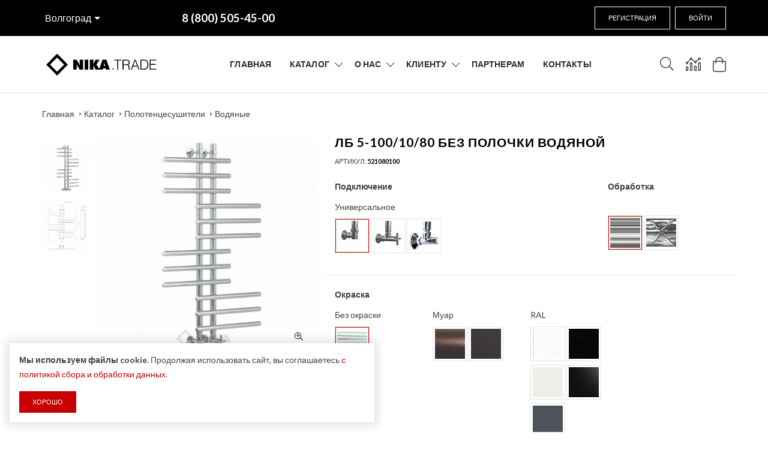

--- FILE ---
content_type: text/html; charset=UTF-8
request_url: https://volgograd.tdnika.com/catalog/product/lb-5-1001080-bez-polochki-vodyanoy
body_size: 14146
content:
<!DOCTYPE html>
<html lang="ru">
<head>
	<meta charset="utf-8">
<meta http-equiv="X-UA-Compatible" content="IE=edge">
<meta name="viewport" content="width=device-width, initial-scale=1">

<title>Купить ЛБ 5-100/10/80 без полочки водяной в Волгограде - Полотенцесушитель в Ника</title>
<meta name="description" content="Купить полотенцесушители водяные ЛБ 5-100/10/80 без полочки водяной в Волгограде - Ника">
<meta name="keywords" content="">

<meta property="og:url" content="https://volgograd.tdnika.com/catalog/product/lb-5-1001080-bez-polochki-vodyanoy" />
<meta property="og:title" content="Купить ЛБ 5-100/10/80 без полочки водяной в Волгограде - Полотенцесушитель в Ника" />
<meta property="og:description" content="Купить полотенцесушители водяные ЛБ 5-100/10/80 без полочки водяной в Волгограде - Ника" />
	<meta property="og:image" content="https://tdnika.com/system/App/Models/Product/568/cover/main/medium/lb-5-1001080-bez-polochki-vo-631.png" />


	<link rel="canonical" href="https://volgograd.tdnika.com/catalog/product/lb-5-1001080-bez-polochki-vodyanoy" />

<meta name="theme-color" content="#000">

<link rel="stylesheet" href="/assets/_frontend/fonts/icomoon/icomoon.css">
<link rel="preconnect" href="https://fonts.gstatic.com">
<link href="https://fonts.googleapis.com/css2?family=Lato:ital,wght@0,100;0,300;0,400;0,700;0,900;1,100;1,300;1,400;1,700;1,900&display=swap" rel="stylesheet">

<link rel="stylesheet" href="/assets/_frontend/build/app.css?id=4007e7570d517626f0d30b57eb638513">

<script>
	var App = {
		csrf: 'XsAA83CENpuQKdZLrTIJO0Z4LfRyKzE39TneZMp6',
		ymId: '57072958',
		rozn: true,
		opt: false,
	};
</script>


	<!-- Global site tag (gtag.js) - Google Ads: 561406859 -->
	<script async src="https://www.googletagmanager.com/gtag/js?id=AW-561406859"></script>
	<script>
		window.dataLayer = window.dataLayer || [];
		function gtag(){dataLayer.push(arguments);}
		gtag('js', new Date());

		gtag('config', 'AW-561406859');
	</script>

</head>
<body class="home-page is-dropdn-click">
	
	<div class="body-preloader">
	<div class="loader-wrap">
		<div class="dots">
			<div class="dot one"></div>
			<div class="dot two"></div>
			<div class="dot three"></div>
		</div>
	</div>
</div>
	<div class="hdr-wrap  hdr-vegas-wrap ">
	<div class="hdr-topline hdr--transparent hdr-vegas  hdr-vegas-dark ">
	<div class="container hdr-vegas-holder pl-0">
		<div class="hdr-vegas-holder--info">
			<div class="hdr-topline-center">
				<div class="dropdn dropdn_city">
	<div class="dropdn dropdn_caret">
		<a href="#" class="dropdn-link hdr-link-location">
			Волгоград
		</a>

		<div class="dropdn-content">
			<div class="container">
				<ul>
										<li class="">
						<a href="//moscow.tdnika.com/catalog/product/lb-5-1001080-bez-polochki-vodyanoy">Москва</a>
					</li>
										<li class="">
						<a href="//samara.tdnika.com/catalog/product/lb-5-1001080-bez-polochki-vodyanoy">Самара</a>
					</li>
										<li class="">
						<a href="//krasnodar.tdnika.com/catalog/product/lb-5-1001080-bez-polochki-vodyanoy">Краснодар</a>
					</li>
										<li class="active">
						<a href="//volgograd.tdnika.com/catalog/product/lb-5-1001080-bez-polochki-vodyanoy">Волгоград</a>
					</li>
										<li class="">
						<a href="//rostov-na-donu.tdnika.com/catalog/product/lb-5-1001080-bez-polochki-vodyanoy">Ростов-на-Дону</a>
					</li>
										<li class="">
						<a href="//kazan.tdnika.com/catalog/product/lb-5-1001080-bez-polochki-vodyanoy">Казань</a>
					</li>
										<li class="">
						<a href="//chelyabinsk.tdnika.com/catalog/product/lb-5-1001080-bez-polochki-vodyanoy">Челябинск</a>
					</li>
										<li class="">
						<a href="//pyatigorsk.tdnika.com/catalog/product/lb-5-1001080-bez-polochki-vodyanoy">Пятигорск</a>
					</li>
										<li class="">
						<a href="//sevastopol.tdnika.com/catalog/product/lb-5-1001080-bez-polochki-vodyanoy">Севастополь</a>
					</li>
										<li class="">
						<a href="//kaliningrad.tdnika.com/catalog/product/lb-5-1001080-bez-polochki-vodyanoy">Калининград</a>
					</li>
										<li class="">
						<a href="//kazakhstan.tdnika.com/catalog/product/lb-5-1001080-bez-polochki-vodyanoy">Республика Казахстан</a>
					</li>
									</ul>
			</div>
		</div>
	</div>
</div>			</div>
			<div class="hdr-topline-center hdr-vegas-holder--info--phone">
				<div class="custom-text">
					<a href="tel:88005054500" data-yagoal="callto"><b>8 (800) 505-45-00</b></a>
				</div>
			</div>
		</div>
		<div class="hdr-topline-left">
							<a href="https://volgograd.tdnika.com/register" class="btn btn--transparent-white mr-5">Регистрация</a>
				<a href="#modalUserSignIn" data-fancybox class="btn btn--transparent-white">Войти</a>
					</div>
	</div>
</div>
	<header class="hdr  global_width hdr-vegas-main  hdr_sticky minicart-icon-style-2 hdr-mobile-style2"
			style="min-height: 60px;"
	>
		<div class="mobilemenu js-push-mbmenu">
	<div class="mobilemenu-content">
		<div class="mobilemenu-close mobilemenu-toggle">Закрыть</div>

		<div class="mobilemenu-scroll">
			<div class="mobilemenu-search"></div>
			<div class="nav-wrapper show-menu">
				<div class="nav-toggle"><span class="nav-back"><i class="fal fa-chevron-left"></i></span> <span class="nav-title"></span></div>
				<ul class="nav nav-level-1">
																		<li>
								<a href="/">Главная</a>
															</li>
																								<li>
								<a href="https://volgograd.tdnika.com/catalog">Каталог</a><span class="arrow"></span>
								<ul class="nav-level-2">
			<li>
			<a href="https://volgograd.tdnika.com/catalog/polotentsesushiteli">Полотенцесушители</a>

						<span class="arrow"></span>
			<ul class="nav-level-3">
								<li><a href="https://volgograd.tdnika.com/catalog/polotentsesushiteli/elektricheskie">Электрические</a></li>
								<li><a href="https://volgograd.tdnika.com/catalog/polotentsesushiteli/lesenka">Лесенка</a></li>
								<li><a href="https://volgograd.tdnika.com/catalog/polotentsesushiteli/fokstrot">Фокстрот</a></li>
								<li><a href="https://volgograd.tdnika.com/catalog/polotentsesushiteli/klassika">Классика</a></li>
								<li><a href="https://volgograd.tdnika.com/catalog/polotentsesushiteli/vodyanye">Водяные</a></li>
								<li><a href="https://volgograd.tdnika.com/catalog/polotentsesushiteli/s-greyushchim-kabelem">С греющим кабелем</a></li>
								<li><a href="https://volgograd.tdnika.com/catalog/polotentsesushiteli/komplektuyushchie-dlya-polotentsesushiteley">Комплектующие для полотенцесушителей</a></li>
							</ul>
					</li>
			<li>
			<a href="https://volgograd.tdnika.com/catalog/polotentsesushiteli-iz-uglerodistoy-stali">Полотенцесушители из углеродистой стали</a>

					</li>
			<li>
			<a href="https://volgograd.tdnika.com/catalog/dizayn-radiatory">Дизайн-радиаторы</a>

					</li>
			<li>
			<a href="https://volgograd.tdnika.com/catalog/polotencesusiteli-myfrea">Полотенцесушители MyFrea</a>

						<span class="arrow"></span>
			<ul class="nav-level-3">
								<li><a href="https://volgograd.tdnika.com/catalog/polotencesusiteli-myfrea/vodyanye">Водяные</a></li>
								<li><a href="https://volgograd.tdnika.com/catalog/polotencesusiteli-myfrea/elektriceskie">Электрические</a></li>
							</ul>
					</li>
			<li>
			<a href="https://volgograd.tdnika.com/catalog/smesiteli">Смесители</a>

						<span class="arrow"></span>
			<ul class="nav-level-3">
								<li><a href="https://volgograd.tdnika.com/catalog/smesiteli/dlya-umyvalnika">Для умывальника</a></li>
								<li><a href="https://volgograd.tdnika.com/catalog/smesiteli/dlya-kukhni">Для кухни</a></li>
								<li><a href="https://volgograd.tdnika.com/catalog/smesiteli/dlya-bide">Для биде</a></li>
								<li><a href="https://volgograd.tdnika.com/catalog/smesiteli/dushevye-sistemy">Душевые системы</a></li>
								<li><a href="https://volgograd.tdnika.com/catalog/smesiteli/dlya-vanny">Для ванны</a></li>
								<li><a href="https://volgograd.tdnika.com/catalog/smesiteli/rubineta">RUBINETA</a></li>
								<li><a href="https://volgograd.tdnika.com/catalog/smesiteli/mixline">MIXLINE</a></li>
							</ul>
					</li>
			<li>
			<a href="https://volgograd.tdnika.com/catalog/moyki">Мойки</a>

						<span class="arrow"></span>
			<ul class="nav-level-3">
								<li><a href="https://volgograd.tdnika.com/catalog/moyki/granitnye">Гранитные</a></li>
								<li><a href="https://volgograd.tdnika.com/catalog/moyki/nerzhaveyushchie">Нержавеющие</a></li>
								<li><a href="https://volgograd.tdnika.com/catalog/moyki/moyki-iz-nerzhaveyushchey-stali-pro">Мойки из нержавеющей стали PRO</a></li>
							</ul>
					</li>
			<li>
			<a href="https://volgograd.tdnika.com/catalog/installyatsii">Инсталляции</a>

						<span class="arrow"></span>
			<ul class="nav-level-3">
								<li><a href="https://volgograd.tdnika.com/catalog/installyatsii/montazhnaya-rama-s-panelyu-sliva">Монтажные рамы с панелью слива</a></li>
								<li><a href="https://volgograd.tdnika.com/catalog/installyatsii/montazhnaya-rama-s-bachkom">Монтажные рамы с бачком</a></li>
								<li><a href="https://volgograd.tdnika.com/catalog/installyatsii/knopki-smyva">Кнопки смыва</a></li>
								<li><a href="https://volgograd.tdnika.com/catalog/installyatsii/montazhnaya-rama">Монтажная рама</a></li>
								<li><a href="https://volgograd.tdnika.com/catalog/installyatsii/mekhanizmy">Механизмы</a></li>
								<li><a href="https://volgograd.tdnika.com/catalog/installyatsii/knopki-dlya-installyatsiy">Кнопки для инсталляций</a></li>
								<li><a href="https://volgograd.tdnika.com/catalog/installyatsii/sistemy-installyatsii">Системы инсталляции</a></li>
							</ul>
					</li>
			<li>
			<a href="https://volgograd.tdnika.com/catalog/antivandalnaya-santekhnika">Антивандальная сантехника</a>

					</li>
			<li>
			<a href="https://volgograd.tdnika.com/catalog/dushevye-ograzhdeniya">Душевые ограждения</a>

						<span class="arrow"></span>
			<ul class="nav-level-3">
								<li><a href="https://volgograd.tdnika.com/catalog/dushevye-ograzhdeniya/dushevye-stenki-i-peregorodki">Душевые стенки и перегородки</a></li>
								<li><a href="https://volgograd.tdnika.com/catalog/dushevye-ograzhdeniya/dushevye-dveri">Душевые Двери</a></li>
								<li><a href="https://volgograd.tdnika.com/catalog/dushevye-ograzhdeniya/poddony-lotki">Поддоны, лотки</a></li>
								<li><a href="https://volgograd.tdnika.com/catalog/dushevye-ograzhdeniya/dushevye-ugly">Душевые углы</a></li>
								<li><a href="https://volgograd.tdnika.com/catalog/dushevye-ograzhdeniya/dushevye-shtorki">Душевые шторки</a></li>
							</ul>
					</li>
	</ul>
							</li>
																								<li>
								<a href="https://volgograd.tdnika.com/about">О нас</a>
																	<span class="arrow"></span>
									<ul class="nav-level-2">
																				<li>
											<a href="https://volgograd.tdnika.com/about" title="">О компании</a>
										</li>
																				<li>
											<a href="https://volgograd.tdnika.com/news" title="">Новости</a>
										</li>
																				<li>
											<a href="vacancies" title="">Вакансии</a>
										</li>
																			</ul>
															</li>
																								<li>
								<a href="">Клиенту</a>
																	<span class="arrow"></span>
									<ul class="nav-level-2">
																				<li>
											<a href="https://volgograd.tdnika.com/delivery" title="">Доставка и оплата</a>
										</li>
																				<li>
											<a href="/return" title="">Возврат товара</a>
										</li>
																				<li>
											<a href="https://volgograd.tdnika.com/questions" title="">Вопрос-ответ</a>
										</li>
																			</ul>
															</li>
																								<li>
								<a href="https://volgograd.tdnika.com/opt">Партнерам</a>
															</li>
																								<li>
								<a href="https://volgograd.tdnika.com/contacts">Контакты</a>
															</li>
															</ul>
			</div>

			<div class="mobilemenu-bottom">
				<div class="mobilemenu-currency"></div>
				<div class="mobilemenu-language"></div>
				<div class="mobilemenu-settings"></div>
			</div>
		</div>
	</div>
</div>
		<div class="hdr-mobile show-mobile">
	<div class="hdr-content">
		<div class="container">
			<div class="menu-toggle">
				<a href="#" class="mobilemenu-toggle"><i class="icon fal fa-bars"></i></a>
			</div>

			<div class="logo-holder">
				<a href="/" class="logo">
					<img src="/assets/_frontend/images/logo/logo-nikatrade.svg" alt="Ника logo">
				</a>
			</div>

			<div class="hdr-mobile-right">
				<div class="hdr-topline-right links-holder"></div>
				<div class="minicart-holder text-white"></div>
			</div>
		</div>
	</div>
</div>		<div class="hdr-desktop hide-mobile">
	<div class="hdr-content hide-mobile">
		<div class="container">
			<div class="row">
				<div class="col-auto logo-holder">
					<a href="/" class="logo">
						<img src="/assets/_frontend/images/logo/logo-nikatrade.svg" alt="Ника">
					</a>
				</div>

				<div class="prev-menu-scroll icon-angle-left prev-menu-js"></div>

				<div class="nav-holder">
					<div class="hdr-nav">
						<ul class="mmenu mmenu-js">
																								<li class="mmenu-item--simple">
										<a href="/">
											Главная
										</a>
																			</li>
																																<li class="mmenu-item--mega">
										<a href="https://volgograd.tdnika.com/catalog">Каталог</a>
										<div class="mmenu-submenu mmenu-submenu-with-sublevel">
	<div class="mmenu-submenu-inside">
		<div class="container">
						<div class="mmenu-right width-25">
				<h4 class="text-center submenu-title">Рекомендуем</h4>
				<div class="prd-carousel-menu" data-slick='{"slidesToShow": 1, "slidesToScroll": 1, "arrows": true}'>
										<div class="prd-sm">
						<a href="https://volgograd.tdnika.com/catalog/product/ultra-33" class="prd-img">
							<img src="/system/App/Models/Product/2419/cover/main/medium/ultra-33-nika-779.jpg" data-srcset="/system/App/Models/Product/2419/cover/main/medium/ultra-33-nika-779.jpg" class="lazyload" alt="">
						</a>
						<div class="prd-info">
							<h2 class="prd-title">
								<a href="https://volgograd.tdnika.com/catalog/product/ultra-33">ULTRA-33</a>
							</h2>
							<div class="prd-price">
								<div class="price-new">6 354 p</div>
							</div>
						</div>
					</div>
										<div class="prd-sm">
						<a href="https://volgograd.tdnika.com/catalog/product/ultima-33" class="prd-img">
							<img src="/system/App/Models/Product/2452/cover/main/medium/ultima-33-nika-730.jpg" data-srcset="/system/App/Models/Product/2452/cover/main/medium/ultima-33-nika-730.jpg" class="lazyload" alt="">
						</a>
						<div class="prd-info">
							<h2 class="prd-title">
								<a href="https://volgograd.tdnika.com/catalog/product/ultima-33">Ultima-33</a>
							</h2>
							<div class="prd-price">
								<div class="price-new">10 654 p</div>
							</div>
						</div>
					</div>
										<div class="prd-sm">
						<a href="https://volgograd.tdnika.com/catalog/product/modena-10" class="prd-img">
							<img src="/system/App/Models/Product/2457/cover/main/medium/modena-10-nika-703.jpg" data-srcset="/system/App/Models/Product/2457/cover/main/medium/modena-10-nika-703.jpg" class="lazyload" alt="">
						</a>
						<div class="prd-info">
							<h2 class="prd-title">
								<a href="https://volgograd.tdnika.com/catalog/product/modena-10">Modena -10</a>
							</h2>
							<div class="prd-price">
								<div class="price-new">9 684 p</div>
							</div>
						</div>
					</div>
									</div>
			</div>
			
			<div class="mmenu-cols column-4">
								<div class="mmenu-col">
					<h3 class="submenu-title">
						<a href="https://volgograd.tdnika.com/catalog/polotentsesushiteli">Полотенцесушители</a>
					</h3>
					<ul class="submenu-list">
												<li><a href="https://volgograd.tdnika.com/catalog/polotentsesushiteli/lesenka">Лесенка</a></li>
												<li><a href="https://volgograd.tdnika.com/catalog/polotentsesushiteli/fokstrot">Фокстрот</a></li>
												<li><a href="https://volgograd.tdnika.com/catalog/polotentsesushiteli/klassika">Классика</a></li>
												<li><a href="https://volgograd.tdnika.com/catalog/polotentsesushiteli/vodyanye">Водяные</a></li>
												<li><a href="https://volgograd.tdnika.com/catalog/polotentsesushiteli/elektricheskie">Электрические</a></li>
												<li><a href="https://volgograd.tdnika.com/catalog/polotentsesushiteli/s-greyushchim-kabelem">С греющим кабелем</a></li>
												<li><a href="https://volgograd.tdnika.com/catalog/polotentsesushiteli/bokovoe-podklyuchenie">Боковое подключение</a></li>
											</ul>
					<a href="https://volgograd.tdnika.com/catalog/polotentsesushiteli" class="submenu-view-more">Смотреть ещё</a>

					
				</div>
								<div class="mmenu-col">
					<h3 class="submenu-title">
						<a href="https://volgograd.tdnika.com/catalog/polotencesusiteli-myfrea">Полотенцесушители MyFrea</a>
					</h3>
					<ul class="submenu-list">
												<li><a href="https://volgograd.tdnika.com/catalog/polotencesusiteli-myfrea/vodyanye">Водяные</a></li>
												<li><a href="https://volgograd.tdnika.com/catalog/polotencesusiteli-myfrea/elektriceskie">Электрические</a></li>
											</ul>
					<a href="https://volgograd.tdnika.com/catalog/polotencesusiteli-myfrea" class="submenu-view-more">Смотреть ещё</a>

					
				</div>
								<div class="mmenu-col">
					<h3 class="submenu-title">
						<a href="https://volgograd.tdnika.com/catalog/smesiteli">Смесители</a>
					</h3>
					<ul class="submenu-list">
												<li><a href="https://volgograd.tdnika.com/catalog/smesiteli/smesiteli-dlya-kukhni-iz-nerzhaveyushchey-stali">Смесители для кухни из нержавеющей стали</a></li>
												<li><a href="https://volgograd.tdnika.com/catalog/smesiteli/rubineta">RUBINETA</a></li>
												<li><a href="https://volgograd.tdnika.com/catalog/smesiteli/mixline">MIXLINE</a></li>
												<li><a href="https://volgograd.tdnika.com/catalog/smesiteli/dlya-umyvalnika">Для умывальника</a></li>
												<li><a href="https://volgograd.tdnika.com/catalog/smesiteli/dlya-kukhni">Для кухни</a></li>
												<li><a href="https://volgograd.tdnika.com/catalog/smesiteli/dlya-bide">Для биде</a></li>
												<li><a href="https://volgograd.tdnika.com/catalog/smesiteli/dlya-vanny">Для ванны</a></li>
											</ul>
					<a href="https://volgograd.tdnika.com/catalog/smesiteli" class="submenu-view-more">Смотреть ещё</a>

					
				</div>
								<div class="mmenu-col">
					<h3 class="submenu-title">
						<a href="https://volgograd.tdnika.com/catalog/moyki">Мойки</a>
					</h3>
					<ul class="submenu-list">
												<li><a href="https://volgograd.tdnika.com/catalog/moyki/moyki-iz-nerzhaveyushchey-stali-pro">Мойки из нержавеющей стали PRO</a></li>
												<li><a href="https://volgograd.tdnika.com/catalog/moyki/granitnye">Гранитные</a></li>
											</ul>
					<a href="https://volgograd.tdnika.com/catalog/moyki" class="submenu-view-more">Смотреть ещё</a>

					
				</div>
							</div>
		</div>
	</div>
</div>
									</li>
																																<li class="mmenu-item--simple">
										<a href="https://volgograd.tdnika.com/about">
											О нас
										</a>
																					<div class="mmenu-submenu">
												<ul class="submenu-list">
																											<li class="">
															<a href="https://volgograd.tdnika.com/about">О компании</a>
														</li>
																											<li class="">
															<a href="https://volgograd.tdnika.com/news">Новости</a>
														</li>
																											<li class="">
															<a href="vacancies">Вакансии</a>
														</li>
																									</ul>
											</div>
																			</li>
																																<li class="mmenu-item--simple">
										<a href="">
											Клиенту
										</a>
																					<div class="mmenu-submenu">
												<ul class="submenu-list">
																											<li class="">
															<a href="https://volgograd.tdnika.com/delivery">Доставка и оплата</a>
														</li>
																											<li class="">
															<a href="/return">Возврат товара</a>
														</li>
																											<li class="">
															<a href="https://volgograd.tdnika.com/questions">Вопрос-ответ</a>
														</li>
																									</ul>
											</div>
																			</li>
																																<li class="mmenu-item--simple">
										<a href="https://volgograd.tdnika.com/opt">
											Партнерам
										</a>
																			</li>
																																<li class="mmenu-item--simple">
										<a href="https://volgograd.tdnika.com/contacts">
											Контакты
										</a>
																			</li>
																					</ul>
					</div>
				</div>
				<div class="next-menu-scroll icon-angle-right next-menu-js"></div>

				<div class="col-auto hdr-content-right">
					<div class="search-holder">
						<div class="dropdn dropdn_search hide-mobile only-icon">
	<a href="#" class="dropdn-link">
		<i class="icon fal fa-search"></i>
	</a>

	<div class="dropdn-content">
		<div class="container">
			<form action="https://volgograd.tdnika.com/catalog/search" class="search" id="form-search">
				<div class="search-place">
					
					<div class="search-place-input mb-20">
						<button type="submit" class="search-button cursor-pointer"><i class="fal fa-search"></i></button>
						<input class="search-input" placeholder="Поисковый запрос" name="search" type="text">
					</div>
				</div>
			</form>
		</div>
	</div>
</div>
					</div>
					
					<div class="links-holder account-holder">
						<div class="dropdn dropdn_account only-icon">
	<a href="#" class="dropdn-link" ><i class="icon fal fa-user"></i></a>
	<div class="dropdn-content">
		<div class="container">
			<div class="dropdn-close">Закрыть</div>
							<ul>
					<li><a href="https://volgograd.tdnika.com/register">Регистрация</a></li>
					<li><a href="#modalUserSignIn" data-fancybox>Войти</a></li>
				</ul>
					</div>
	</div>
</div>					</div>
				
									
					<div class="links-holder compare-holder">
						<div class="dropdn dropdn_compare">
	<a href="https://volgograd.tdnika.com/compare" class="dropdn-link compare-link text-dark" onclick="return true" title="Сравнение">
		<i class="icon fal fa-analytics"></i>
				<span class="qty compare-qty" data-compare="compare-count"  style="display:none !important;" >0</span>
	</a>
</div>					</div>

										<div class="minicart-holder">
						<div class="minicart minicart-js">
	<a href="#" class="minicart-link">
		<i class="icon fal fa-shopping-bag"></i>
				<span class="minicart-qty" data-cart="products-count"  style="display: none" >0</span>
	</a>
</div>					</div>
									</div>
			</div>
		</div>
	</div>
</div>		<div class="sticky-holder compensate-for-scrollbar">
	<div class="container">
		<div class="row"><a href="#" class="mobilemenu-toggle show-mobile"><i class="icon icon-menu"></i></a>
			<div class="col-auto logo-holder-s">
				<a href="/" class="logo">
					<img src="/assets/_frontend/images/logo/logo-nikatrade.svg" alt="Ника">
				</a>
			</div>
			<!--navigation-->
			<div class="prev-menu-scroll icon-angle-left prev-menu-js"></div>
			<div class="nav-holder-s"></div>
			<div class="next-menu-scroll icon-angle-right next-menu-js"></div>
			<!--//navigation-->
			<div class="col-auto minicart-holder-s"></div>
		</div>
	</div>
</div>	</header>

	</div>

	<div class="page-content">
		<div class="holder mt-0">
	<div class="container">
		<ul class="breadcrumbs">
			<li><a href="/">Главная</a></li>
												<li><a href="https://volgograd.tdnika.com/catalog">Каталог</a></li>
																<li><a href="https://volgograd.tdnika.com/catalog/polotentsesushiteli">Полотенцесушители</a></li>
																<li><a href="https://volgograd.tdnika.com/catalog/polotentsesushiteli/vodyanye">Водяные</a></li>
									</ul>
	</div>
</div>
			<div class="holder mt-0" data-cart="product" data-id="568">
		<div class="container">
			<div class="row prd-block prd-block--mobile-image-first prd-block--prv-left js-prd-gallery" id="prdGallery100">
				<div class="col-md-6 col-xl-5">
					<div class="product-photo-container">
						<div class="prd-block_info js-prd-m-holder mb-2 mb-md-0"></div>
						<div class="prd-block_main-image  main-image--slide js-main-image--slide">
	<div class="prd-block_main-image-holder js-main-image-zoom" data-zoomtype="inner">
		<div class="prd-has-loader">
			<div class="gdw-loader"></div>

							<img src="/system/App/Models/Product/568/cover/main/medium/lb-5-1001080-bez-polochki-vo-631.png" class="zoom" alt="ЛБ 5-100/10/80 без полочки водяной Ника" data-zoom-image="/system/App/Models/Product/568/cover/main/medium/lb-5-1001080-bez-polochki-vo-631.png">
					</div>
		
					<div class="prd-block_main-image-next slick-next js-main-image-next">СЛЕД.</div>
			<div class="prd-block_main-image-prev slick-prev js-main-image-prev">ПРЕД.</div>
			</div>

		<div class="prd-block_main-image-links">
					<a href="/system/App/Models/Product/568/cover/main/medium/lb-5-1001080-bez-polochki-vo-631.png" class="prd-block_zoom-link">
				<i class="icon fal fa-search-plus"></i>
			</a>
				</div>
	</div>

	<div class="product-previews-wrapper">
		<div class="product-previews-carousel" id="previewsGallery100">
							<a href="#" data-image="/system/App/Models/Product/568/cover/main/medium/lb-5-1001080-bez-polochki-vo-631.png" data-zoom-image="/system/App/Models/Product/568/cover/main/medium/lb-5-1001080-bez-polochki-vo-631.png">
					<img src="/system/App/Models/Product/568/cover/main/medium/lb-5-1001080-bez-polochki-vo-631.png" alt="ЛБ 5-100/10/80 без полочки водяной">
				</a>
							<a href="#" data-image="/system/App/Models/Product/568/photos/9569/main/medium/lb-5-100kh80.png" data-zoom-image="/system/App/Models/Product/568/photos/9569/main/medium/lb-5-100kh80.png">
					<img src="/system/App/Models/Product/568/photos/9569/main/medium/lb-5-100kh80.png" alt="ЛБ 5-100/10/80 без полочки водяной">
				</a>
					</div>
	</div>
						<div class="clearfix"></div>
					</div>
				</div>
				<div class="col-md">
					<div class="prd-block_info">
						<div class="js-prd-d-holder prd-holder">
	<div class="prd-block_title-wrap">
	<h1 class="prd-block_title">ЛБ 5-100/10/80 без полочки водяной</h1>
	</div>
	<div class="prd-block_info-top">
		<div class="product-sku">Артикул: <span>521080100</span></div>
		
	</div>
</div>

	<div class="product-selector">
	<form action="" id="form-selector-2neSs" class="form-selector">
		<input name="id" type="hidden" value="568">

		<div class="row">
							<div class="col-md-8 connector">
					<div class="section">
						<div class="title">Подключение</div>

						<div class="section-group">
														<div class="group">
																	<div class="title">Универсальное</div>
								
								<div class="d-flex flex-wrap align-items-start">
																			<label for="form-selector-2neSs-universal-standart"
											   data-toggle="tooltip"
											   data-html="true"
											   title="Стандарт"
										>
											<input
													type="radio"
													name="selector[connector]"
													value="connector|universal|standart"
													id="form-selector-2neSs-universal-standart"
													class="radio-elem"
													form="form-selector-2neSs"
																																								 checked 																								>
																							<i class="selector-img selector-connector-standart"></i>
																					</label>
																			<label for="form-selector-2neSs-universal-lux"
											   data-toggle="tooltip"
											   data-html="true"
											   title="Люкс 1"
										>
											<input
													type="radio"
													name="selector[connector]"
													value="connector|universal|lux"
													id="form-selector-2neSs-universal-lux"
													class="radio-elem"
													form="form-selector-2neSs"
																																																																>
																							<i class="selector-img selector-connector-lux"></i>
																					</label>
																			<label for="form-selector-2neSs-universal-lux2"
											   data-toggle="tooltip"
											   data-html="true"
											   title="Люкс 2"
										>
											<input
													type="radio"
													name="selector[connector]"
													value="connector|universal|lux2"
													id="form-selector-2neSs-universal-lux2"
													class="radio-elem"
													form="form-selector-2neSs"
																																																																>
																							<i class="selector-img selector-connector-lux2"></i>
																					</label>
																	</div>
							</div>
													</div>
					</div>
				</div>
							<div class="col-md-4 treat">
					<div class="section">
						<div class="title">Обработка</div>

						<div class="section-group">
														<div class="group">
								
								<div class="d-flex flex-wrap align-items-start">
																			<label for="form-selector-2neSs-default-polirovka"
											   data-toggle="tooltip"
											   data-html="true"
											   title="Полировка"
										>
											<input
													type="radio"
													name="selector[treat]"
													value="treat|default|polirovka"
													id="form-selector-2neSs-default-polirovka"
													class="radio-elem"
													form="form-selector-2neSs"
																																								 checked 																								>
																							<i class="selector-img selector-treat-polirovka"></i>
																					</label>
																			<label for="form-selector-2neSs-default-ajur"
											   data-toggle="tooltip"
											   data-html="true"
											   title="Ажур"
										>
											<input
													type="radio"
													name="selector[treat]"
													value="treat|default|ajur"
													id="form-selector-2neSs-default-ajur"
													class="radio-elem"
													form="form-selector-2neSs"
													 data-disable-items="fill|metallic_col1|med,fill|metallic_col1|toskana,fill|metallic_col1|bronza,fill|metallic_col1|silver,fill|metallic_les|med,fill|metallic_les|toskana,fill|metallic_les|bronza,fill|metallic_les|silver,fill|metallic_elec|med,fill|metallic_elec|toskana,fill|metallic_elec|bronza,fill|metallic_elec|silver,fill|muar|flame,fill|muar|sahara,fill|muar|andros,fill|muar|black-pearl,fill|ral|white-mat,fill|ral|black-mat,fill|ral|white-gl,fill|ral|white-soft-touch,fill|ral|black-soft-touch,fill|ral|black-gl,fill|ral|gray-gr" 																																																			>
																							<i class="selector-img selector-treat-ajur"></i>
																					</label>
																	</div>
							</div>
													</div>
					</div>
				</div>
							<div class="col-md-12 topline fill">
					<div class="section">
						<div class="title">Окраска</div>

						<div class="section-group">
														<div class="group">
																	<div class="title">Без окраски</div>
								
								<div class="d-flex flex-wrap align-items-start">
																			<label for="form-selector-2neSs-none-none"
											   data-toggle="tooltip"
											   data-html="true"
											   title="Без окраски"
										>
											<input
													type="radio"
													name="selector[fill]"
													value="fill|none|none"
													id="form-selector-2neSs-none-none"
													class="radio-elem"
													form="form-selector-2neSs"
																																								 checked 																								>
																							<i class="selector-img selector-fill-none"></i>
																					</label>
																	</div>
							</div>
														<div class="group">
																	<div class="title">Муар</div>
								
								<div class="d-flex flex-wrap align-items-start">
																			<label for="form-selector-2neSs-muar-sahara"
											   data-toggle="tooltip"
											   data-html="true"
											   title="Сахара"
										>
											<input
													type="radio"
													name="selector[fill]"
													value="fill|muar|sahara"
													id="form-selector-2neSs-muar-sahara"
													class="radio-elem"
													form="form-selector-2neSs"
																																																																>
																							<i class="selector-img selector-fill-sahara"></i>
																					</label>
																			<label for="form-selector-2neSs-muar-black-pearl"
											   data-toggle="tooltip"
											   data-html="true"
											   title="Черная жемчужина"
										>
											<input
													type="radio"
													name="selector[fill]"
													value="fill|muar|black-pearl"
													id="form-selector-2neSs-muar-black-pearl"
													class="radio-elem"
													form="form-selector-2neSs"
																																																																>
																							<i class="selector-img selector-fill-black-pearl"></i>
																					</label>
																	</div>
							</div>
														<div class="group">
																	<div class="title">RAL</div>
								
								<div class="d-flex flex-wrap align-items-start">
																			<label for="form-selector-2neSs-ral-white-mat"
											   data-toggle="tooltip"
											   data-html="true"
											   title="Матовый белый (9016)"
										>
											<input
													type="radio"
													name="selector[fill]"
													value="fill|ral|white-mat"
													id="form-selector-2neSs-ral-white-mat"
													class="radio-elem"
													form="form-selector-2neSs"
																																																																>
																							<i class="selector-img selector-fill-white-mat"></i>
																					</label>
																			<label for="form-selector-2neSs-ral-black-mat"
											   data-toggle="tooltip"
											   data-html="true"
											   title="Матовый черный (9005 MAT)"
										>
											<input
													type="radio"
													name="selector[fill]"
													value="fill|ral|black-mat"
													id="form-selector-2neSs-ral-black-mat"
													class="radio-elem"
													form="form-selector-2neSs"
																																																																>
																							<i class="selector-img selector-fill-black-mat"></i>
																					</label>
																			<label for="form-selector-2neSs-ral-white-gl"
											   data-toggle="tooltip"
											   data-html="true"
											   title="Глянцевый белый (9003)"
										>
											<input
													type="radio"
													name="selector[fill]"
													value="fill|ral|white-gl"
													id="form-selector-2neSs-ral-white-gl"
													class="radio-elem"
													form="form-selector-2neSs"
																																																																>
																							<i class="selector-img selector-fill-white-gl"></i>
																					</label>
																			<label for="form-selector-2neSs-ral-black-gl"
											   data-toggle="tooltip"
											   data-html="true"
											   title="Глянцевый черный (9005)"
										>
											<input
													type="radio"
													name="selector[fill]"
													value="fill|ral|black-gl"
													id="form-selector-2neSs-ral-black-gl"
													class="radio-elem"
													form="form-selector-2neSs"
																																																																>
																							<i class="selector-img selector-fill-black-gl"></i>
																					</label>
																			<label for="form-selector-2neSs-ral-gray-gr"
											   data-toggle="tooltip"
											   data-html="true"
											   title="Серый графит (7024)"
										>
											<input
													type="radio"
													name="selector[fill]"
													value="fill|ral|gray-gr"
													id="form-selector-2neSs-ral-gray-gr"
													class="radio-elem"
													form="form-selector-2neSs"
																																																																>
																							<i class="selector-img selector-fill-gray-gr"></i>
																					</label>
																	</div>
							</div>
													</div>
					</div>
				</div>
					</div>

	</form>
</div>


<div class="prd-block_options topline d-none d-xl-block">
	<div class="d-flex justify-content-between">
				<div class="prd-block_qty"><span class="option-label">Кол-во:</span>
			<div class="qty qty-changer">
				<fieldset>
					<input type="button" value="&#8210;" class="decrease" data-sign="minus">
					<input type="text" name="cnt" class="qty-input" value="1" data-min="1" data-max="10">
					<input type="button" value="+" class="increase" data-sign="plus">
				</fieldset>
			</div>
		</div>
		
		<div class="prd-block_actions mt-0 pt-0">
			<div class="prd-block_price">
				<s class="prd-block_price--withount-discount"></s>
	<span class="prd-block_price--actual">26 725 p</span>
			</div>

						<div class="btn-wrap btn-cont add">
				<button class="btn btn--add-to-cart" data-cart="add">
					<i class="icon fad fa-shopping-bag"></i><span>В корзину</span>
				</button>
			</div>
			
			<div class="prd-block_link">
								<a href="#"
				   data-cart="add-compare"
				   data-id="568"
				   data-compare="toggle"
				   class="fal fa-analytics"
				   title="Добавить к сравнению"
				></a>
			</div>
		</div>
	</div>
</div>

<div class="prd-block_options topline d-block d-xl-none">
	<div class="row">
		<div class="col-6">
							<div class="prd-block_qty">
					<span class="option-label">Кол-во:</span>
					<div class="qty qty-changer">
						<fieldset>
							<input type="button" value="&#8210;" class="decrease" data-sign="minus">
							<input type="text" name="cnt" class="qty-input" value="1" data-min="1" data-max="10">
							<input type="button" value="+" class="increase" data-sign="plus">
						</fieldset>
					</div>
				</div>
					</div>
		<div class="col-6">
			<div class="prd-block_link pt-0">
								<a href="#"
				   data-cart="add-compare"
				   data-id="568"
				   data-compare="toggle"
				   class="fal fa-analytics"
				></a>
			</div>
		</div>
	</div>

	<div class="row d-flex align-items-center">
		<div class="col-6 pr-0 text-right d-flex flex-column">
			<s class="prd-block_price--withount-discount"></s>
	<span class="prd-block_price--actual">26 725 p</span>
		</div>

		<div class="col-6">
			<div class="prd-block_actions mt-0 pt-0">
									<div class="btn-wrap btn-cont add">
						<button class="btn btn--add-to-cart" data-cart="add">
							<i class="icon fad fa-shopping-bag"></i><span>В корзину</span>
						</button>
					</div>
							</div>
		</div>
	</div>
</div>

<div id="product-yapayXj7mo"></div>

					</div>
				</div>
			</div>
		</div>
	</div>

	
	<div class="holder">
	<div class="container">
		<div class="row vert-margin">
			
			
							<div class=" col-md-12 ">
					<h2>Характеристики</h2>
					<div class="vegas-text">
						<table class="table table-striped table-borderless">
							<tbody>
																							<tr data-pid="60">
									<td>Размер</td>
									<td>100/80</td>
								</tr>
																															<tr data-pid="3">
									<td>Высота (мм)</td>
									<td>1000</td>
								</tr>
																															<tr data-pid="5">
									<td>Межосевое расстояние (мм)</td>
									<td>100</td>
								</tr>
																															<tr data-pid="9">
									<td>Вес (гр)</td>
									<td>10800</td>
								</tr>
																															<tr data-pid="8">
									<td>Объем помещения (м3)</td>
									<td>16</td>
								</tr>
																															<tr data-pid="7">
									<td>Теплоотдача (Вт)</td>
									<td>819</td>
								</tr>
																															<tr data-pid="6">
									<td>Кол-во перекладин</td>
									<td>12</td>
								</tr>
																															<tr data-pid="4">
									<td>Габаритная ширина (мм)</td>
									<td>800</td>
								</tr>
																																														<tr data-pid="2">
									<td>Полочка</td>
									<td>без полочки</td>
								</tr>
																															<tr data-pid="80">
									<td>Коллекция</td>
									<td>BAMBOO</td>
								</tr>
																															<tr data-pid="1">
									<td>Тип</td>
									<td>водяной</td>
								</tr>
																						</tbody>
						</table>
					</div>
				</div>
					</div>
	</div>
</div>
	<form action="https://volgograd.tdnika.com/catalog/568/variants_filter" id="form-variants-filter"></form>

	<div class="vegas-prd--variants">
		<div class="container">
			<div class="vegas-prd--variants__filter mb-3 mt-5">
				<div class="row">
					<div class="col-md-6">
						<h2 class="pt-1">
							Другие варианты "ЛБ 5"
						</h2>
					</div>
					<div class="col-md-6">
						<div class="d-flex justify-content-end d-filters">
													</div>
					</div>
				</div>
			</div>
			<div class="table-responsive">
	<table class="table table-striped table-variants">
		<thead>
		<tr>
											<th data-pid="60"><span data-toggle="tooltip" title="Размер">Размер</span></th>
											<th data-pid="3"><span data-toggle="tooltip" title="Высота (мм)">Высота (мм)</span></th>
											<th data-pid="9"><span data-toggle="tooltip" title="Вес (гр)">Вес (гр)</span></th>
											<th data-pid="8"><span data-toggle="tooltip" title="Объем помещения (м3)">Объем помещения (м3)</span></th>
											<th data-pid="7"><span data-toggle="tooltip" title="Теплоотдача (Вт)">Теплоотдача (Вт)</span></th>
											<th data-pid="6"><span data-toggle="tooltip" title="Кол-во перекладин">Кол-во перекладин</span></th>
						<th><span>Цена</span></th>
			<th></th>			<th></th>
		</tr>
		</thead>
		<tbody>
									<tr data-cart="product" data-id="567">
											
						<td>
							<span>100/70</span>
						</td>
											
						<td>
							<span>1000</span>
						</td>
											
						<td>
							<span>10400</span>
						</td>
											
						<td>
							<span>16</span>
						</td>
											
						<td>
							<span>727</span>
						</td>
											
						<td>
							<span>12</span>
						</td>
										<td style="width: 155px;">26 099 p</td>
										<td style="width: 50px">
						<a href="#" data-cart="add" data-toggle="tooltip" title="Добавить в корзину"><i class="icon fad fa-shopping-bag"></i></a>
					</td>
										<td style="width: 50px">
						<a href="https://volgograd.tdnika.com/catalog/product/lb-5-1001070-bez-polochki-vodyanoy" target="_blank" data-toggle="tooltip" title="Смотреть товар"><i class="icon fad fa-eye"></i></a>
					</td>
				</tr>
							<tr data-cart="product" data-id="569">
											
						<td>
							<span>120/70</span>
						</td>
											
						<td>
							<span>1200</span>
						</td>
											
						<td>
							<span>12400</span>
						</td>
											
						<td>
							<span>18</span>
						</td>
											
						<td>
							<span>901</span>
						</td>
											
						<td>
							<span>15</span>
						</td>
										<td style="width: 155px;">27 966 p</td>
										<td style="width: 50px">
						<a href="#" data-cart="add" data-toggle="tooltip" title="Добавить в корзину"><i class="icon fad fa-shopping-bag"></i></a>
					</td>
										<td style="width: 50px">
						<a href="https://volgograd.tdnika.com/catalog/product/lb-5-1201070-bez-polochki-vodyanoy" target="_blank" data-toggle="tooltip" title="Смотреть товар"><i class="icon fad fa-eye"></i></a>
					</td>
				</tr>
							<tr data-cart="product" data-id="570">
											
						<td>
							<span>120/80</span>
						</td>
											
						<td>
							<span>1200</span>
						</td>
											
						<td>
							<span>13000</span>
						</td>
											
						<td>
							<span>18</span>
						</td>
											
						<td>
							<span>1016</span>
						</td>
											
						<td>
							<span>15</span>
						</td>
										<td style="width: 155px;">28 586 p</td>
										<td style="width: 50px">
						<a href="#" data-cart="add" data-toggle="tooltip" title="Добавить в корзину"><i class="icon fad fa-shopping-bag"></i></a>
					</td>
										<td style="width: 50px">
						<a href="https://volgograd.tdnika.com/catalog/product/lb-5-1201080-bez-polochki-vodyanoy" target="_blank" data-toggle="tooltip" title="Смотреть товар"><i class="icon fad fa-eye"></i></a>
					</td>
				</tr>
							<tr data-cart="product" data-id="565">
											
						<td>
							<span>80/70</span>
						</td>
											
						<td>
							<span>800</span>
						</td>
											
						<td>
							<span>8500</span>
						</td>
											
						<td>
							<span>14</span>
						</td>
											
						<td>
							<span>623</span>
						</td>
											
						<td>
							<span>9</span>
						</td>
										<td style="width: 155px;">24 235 p</td>
										<td style="width: 50px">
						<a href="#" data-cart="add" data-toggle="tooltip" title="Добавить в корзину"><i class="icon fad fa-shopping-bag"></i></a>
					</td>
										<td style="width: 50px">
						<a href="https://volgograd.tdnika.com/catalog/product/lb-5-801070-bez-polochki-vodyanoy" target="_blank" data-toggle="tooltip" title="Смотреть товар"><i class="icon fad fa-eye"></i></a>
					</td>
				</tr>
							<tr data-cart="product" data-id="566">
											
						<td>
							<span>80/80</span>
						</td>
											
						<td>
							<span>800</span>
						</td>
											
						<td>
							<span>8700</span>
						</td>
											
						<td>
							<span>14</span>
						</td>
											
						<td>
							<span>635</span>
						</td>
											
						<td>
							<span>9</span>
						</td>
										<td style="width: 155px;">24 858 p</td>
										<td style="width: 50px">
						<a href="#" data-cart="add" data-toggle="tooltip" title="Добавить в корзину"><i class="icon fad fa-shopping-bag"></i></a>
					</td>
										<td style="width: 50px">
						<a href="https://volgograd.tdnika.com/catalog/product/lb-5-801080-bez-polochki-vodyanoy" target="_blank" data-toggle="tooltip" title="Смотреть товар"><i class="icon fad fa-eye"></i></a>
					</td>
				</tr>
							</tbody>
	</table>
</div>		</div>
	</div>


	<div class="holder">
		<div class="container">
			<div class="title-wrap text-center">
				<h2 class="h1-style">Похожие товары</h2>
			</div>

			<div class="prd-grid prd-carousel js-prd-carousel slick-arrows-aside-simple slick-arrows-mobile-lg data-to-show-4 data-to-show-md-3 data-to-show-sm-3 data-to-show-xs-2" data-slick='{"slidesToShow": 4, "slidesToScroll": 2, "responsive": [{"breakpoint": 992,"settings": {"slidesToShow": 3, "slidesToScroll": 1}},{"breakpoint": 768,"settings": {"slidesToShow": 2, "slidesToScroll": 1}},{"breakpoint": 480,"settings": {"slidesToShow": 2, "slidesToScroll": 1}}]}'>
									<div class="prd prd-has-loader   " data-cart="product" data-id="1898">
	<div class="prd-inside">
		<div class="prd-img-area">
			<a href="https://volgograd.tdnika.com/catalog/product/lv-g4-1204046-bez-polochki-vodyanoy" class="prd-img">
	<img src="/system/App/Models/Product/1898/cover/main/list_square/lv-g4-1204046-bez-polochki-945.png"
		 alt="ЛВ (г4)-120/40/46 без полочки водяной Ника" class="js-prd-img">
</a>



<a href="#"
   class="label-compare   fal fa-analytics"
   data-compare="toggle"
   title="Добавить к сравнению"
></a>

<div class="gdw-loader"></div>		</div>

		<div class="prd-info">
							<div class="prd-tag prd-hidemobile">
					<a href="https://volgograd.tdnika.com/catalog/polotentsesushiteli/vodyanye">Водяные</a>
				</div>
			
			<h2 class="prd-title">
				<a href="https://volgograd.tdnika.com/catalog/product/lv-g4-1204046-bez-polochki-vodyanoy">ЛВ (г4)-120/40/46 без полочки водяной</a>
			</h2>

			<div class="prd-price">
				<div class="price-old"></div>
<div class="price-new">29 288 p</div>
			</div>

			<div class="prd-hover">
				<div class="prd-action">
	<div class="btn-cont add">
		<button class="btn" data-cart="add">
			<i class="icon fal fa-shopping-bag mr-10"></i><span>Добавить в корзину</span>
		</button>
	</div>
</div>
			</div>
		</div>
	</div>
</div>									<div class="prd prd-has-loader   " data-cart="product" data-id="2003">
	<div class="prd-inside">
		<div class="prd-img-area">
			<a href="https://volgograd.tdnika.com/catalog/product/pm-2-5040-bez-polochki-vodyanoy" class="prd-img">
	<img src="/system/App/Models/Product/2003/cover/main/list_square/pm-2-5040-bez-polochki-vodyano-363.png"
		 alt="ПМ 2-50/40 без полочки водяной Ника" class="js-prd-img">
</a>



<a href="#"
   class="label-compare   fal fa-analytics"
   data-compare="toggle"
   title="Добавить к сравнению"
></a>

<div class="gdw-loader"></div>		</div>

		<div class="prd-info">
							<div class="prd-tag prd-hidemobile">
					<a href="https://volgograd.tdnika.com/catalog/polotentsesushiteli/vodyanye">Водяные</a>
				</div>
			
			<h2 class="prd-title">
				<a href="https://volgograd.tdnika.com/catalog/product/pm-2-5040-bez-polochki-vodyanoy">ПМ 2-50/40 без полочки водяной</a>
			</h2>

			<div class="prd-price">
				<div class="price-old"></div>
<div class="price-new">6 154 p</div>
			</div>

			<div class="prd-hover">
				<div class="prd-action">
	<div class="btn-cont add">
		<button class="btn" data-cart="add">
			<i class="icon fal fa-shopping-bag mr-10"></i><span>Добавить в корзину</span>
		</button>
	</div>
</div>
			</div>
		</div>
	</div>
</div>									<div class="prd prd-has-loader   " data-cart="product" data-id="1949">
	<div class="prd-inside">
		<div class="prd-img-area">
			<a href="https://volgograd.tdnika.com/catalog/product/lm-1-804046-bez-polochki-vodyanoy" class="prd-img">
	<img src="/system/App/Models/Product/1949/cover/main/list_square/lm-1-804046-bez-polochki-vod-215.png"
		 alt="ЛМ 1-80/40/46 без полочки водяной Ника" class="js-prd-img">
</a>



<a href="#"
   class="label-compare   fal fa-analytics"
   data-compare="toggle"
   title="Добавить к сравнению"
></a>

<div class="gdw-loader"></div>		</div>

		<div class="prd-info">
							<div class="prd-tag prd-hidemobile">
					<a href="https://volgograd.tdnika.com/catalog/polotentsesushiteli/vodyanye">Водяные</a>
				</div>
			
			<h2 class="prd-title">
				<a href="https://volgograd.tdnika.com/catalog/product/lm-1-804046-bez-polochki-vodyanoy">ЛМ 1-80/40/46 без полочки водяной</a>
			</h2>

			<div class="prd-price">
				<div class="price-old"></div>
<div class="price-new">21 886 p</div>
			</div>

			<div class="prd-hover">
				<div class="prd-action">
	<div class="btn-cont add">
		<button class="btn" data-cart="add">
			<i class="icon fal fa-shopping-bag mr-10"></i><span>Добавить в корзину</span>
		</button>
	</div>
</div>
			</div>
		</div>
	</div>
</div>									<div class="prd prd-has-loader   " data-cart="product" data-id="1313">
	<div class="prd-inside">
		<div class="prd-img-area">
			<a href="https://volgograd.tdnika.com/catalog/product/lt-g2-vp-1005056-s-polochkoy-vodyanoy" class="prd-img">
	<img src="/system/App/Models/Product/1313/cover/main/list_square/lt-g2-vp-1005056-s-polochk-100.png"
		 alt="ЛТ (г2) ВП-100/50/56 с полочкой водяной Ника" class="js-prd-img">
</a>



<a href="#"
   class="label-compare   fal fa-analytics"
   data-compare="toggle"
   title="Добавить к сравнению"
></a>

<div class="gdw-loader"></div>		</div>

		<div class="prd-info">
							<div class="prd-tag prd-hidemobile">
					<a href="https://volgograd.tdnika.com/catalog/polotentsesushiteli/vodyanye">Водяные</a>
				</div>
			
			<h2 class="prd-title">
				<a href="https://volgograd.tdnika.com/catalog/product/lt-g2-vp-1005056-s-polochkoy-vodyanoy">ЛТ (г2) ВП-100/50/56 с полочкой водяной</a>
			</h2>

			<div class="prd-price">
				<div class="price-old"></div>
<div class="price-new">22 097 p</div>
			</div>

			<div class="prd-hover">
				<div class="prd-action">
	<div class="btn-cont add">
		<button class="btn" data-cart="add">
			<i class="icon fal fa-shopping-bag mr-10"></i><span>Добавить в корзину</span>
		</button>
	</div>
</div>
			</div>
		</div>
	</div>
</div>									<div class="prd prd-has-loader   " data-cart="product" data-id="1733">
	<div class="prd-inside">
		<div class="prd-img-area">
			<a href="https://volgograd.tdnika.com/catalog/product/lp-g3-1006066-bez-polochki-vodyanoy" class="prd-img">
	<img src="/system/App/Models/Product/1733/cover/main/list_square/lp-g3-1006066-bez-polochki-272.png"
		 alt="ЛП (г3)-100/60/66 без полочки водяной Ника" class="js-prd-img">
</a>



<a href="#"
   class="label-compare   fal fa-analytics"
   data-compare="toggle"
   title="Добавить к сравнению"
></a>

<div class="gdw-loader"></div>		</div>

		<div class="prd-info">
							<div class="prd-tag prd-hidemobile">
					<a href="https://volgograd.tdnika.com/catalog/polotentsesushiteli/vodyanye">Водяные</a>
				</div>
			
			<h2 class="prd-title">
				<a href="https://volgograd.tdnika.com/catalog/product/lp-g3-1006066-bez-polochki-vodyanoy">ЛП (г3)-100/60/66 без полочки водяной</a>
			</h2>

			<div class="prd-price">
				<div class="price-old"></div>
<div class="price-new">25 060 p</div>
			</div>

			<div class="prd-hover">
				<div class="prd-action">
	<div class="btn-cont add">
		<button class="btn" data-cart="add">
			<i class="icon fal fa-shopping-bag mr-10"></i><span>Добавить в корзину</span>
		</button>
	</div>
</div>
			</div>
		</div>
	</div>
</div>									<div class="prd prd-has-loader   " data-cart="product" data-id="190">
	<div class="prd-inside">
		<div class="prd-img-area">
			<a href="https://volgograd.tdnika.com/catalog/product/ld-g3-1004046-bez-polochki-vodyanoy" class="prd-img">
	<img src="/system/App/Models/Product/190/cover/main/list_square/ld-g3-1004046-bez-polochki-509.png"
		 alt="ЛД (г3)-100/40/46 без полочки водяной Ника" class="js-prd-img">
</a>



<a href="#"
   class="label-compare   fal fa-analytics"
   data-compare="toggle"
   title="Добавить к сравнению"
></a>

<div class="gdw-loader"></div>		</div>

		<div class="prd-info">
							<div class="prd-tag prd-hidemobile">
					<a href="https://volgograd.tdnika.com/catalog/polotentsesushiteli/vodyanye">Водяные</a>
				</div>
			
			<h2 class="prd-title">
				<a href="https://volgograd.tdnika.com/catalog/product/ld-g3-1004046-bez-polochki-vodyanoy">ЛД (г3)-100/40/46 без полочки водяной</a>
			</h2>

			<div class="prd-price">
				<div class="price-old"></div>
<div class="price-new">23 813 p</div>
			</div>

			<div class="prd-hover">
				<div class="prd-action">
	<div class="btn-cont add">
		<button class="btn" data-cart="add">
			<i class="icon fal fa-shopping-bag mr-10"></i><span>Добавить в корзину</span>
		</button>
	</div>
</div>
			</div>
		</div>
	</div>
</div>							</div>
		</div>
	</div>
	</div>

	<footer class="vegas-footer  ">
	<div class="container">
		<div class="row">
			<div class="col-lg-5">
				<div class="logo">
					<a href="/" title="Ника">
						<img src="/assets/_frontend/images/logo/logo-nikatrade_white.svg" alt="Ника" class="img-fluid">
					</a>
				</div>

				<form class="form-ajax mt-5 mb-5 form-vegas" action="https://volgograd.tdnika.com/subscribers/subscribe" method="post">
					<input type="hidden" name="_token" value="XsAA83CENpuQKdZLrTIJO0Z4LfRyKzE39TneZMp6">					<div id="user_hname_1jeaF2gTtWLM0D3C_wrap" style="display:none;">
        <input name="user_hname_1jeaF2gTtWLM0D3C" type="text" value="" id="user_hname_1jeaF2gTtWLM0D3C">
        <input name="user_hvf" type="text" value="eyJpdiI6IldzeEU3Q3BCNitVY0NlMVJuanQ1YlE9PSIsInZhbHVlIjoienN0Y2V6VHlURjZpZThycnNKSS9FZz09IiwibWFjIjoiMGZkMzExOTk4MzQxYzZkYjk3NGMxMWVmODQ5ZTUwOTkyMmQ4N2Y1Y2QxZTk3ODE3M2ZkODFlMDQ0MTQyZjhkNSJ9">
    </div>

					<h3><span>Рассылка новостей</span></h3>
					<div class="input-group">
						<input type="email" class="form-control" required name="email" placeholder="Ваш email">
						<div class="input-group-append">
							<button class="btn" type="submit">Подписаться</button>
						</div>
						<div class="mt-3">
							<div class="privacy-policy light">
	Нажимая на кнопку, вы соглашаетесь с <a target="_blank" href="https://volgograd.tdnika.com/privacy-policy">политикой конфиденциальности</a>
	и <a target="_blank" href="https://volgograd.tdnika.com/terms-of-use">пользовательским соглашением</a>
</div>
						</div>
					</div>
				</form>

				<div class="phone mt-40 mb-3">
					<a href="tel:88005054500" data-yagoal="callto">8 (800) 505-45-00</a>
				</div>

				<div class="social">
					<ul class="social-list">
												<li><a href="https://vk.com/pknika" target="_blank" class="icon fab fa-vk"></a></li>
																															<li><a href="https://t.me/pknika_bot" target="_blank" class="icon fab fa-telegram"></a></li>
											</ul>
				</div>
			</div>
			<div class="col-md-4 offset-lg-1">
				<h3 class="no-border">Каталог</h3>

				<ul class="list-main">
										<li>
						<a href="https://volgograd.tdnika.com/catalog/polotentsesushiteli">Полотенцесушители</a>
												<ul class="list-square small">
														<li>
								<a href="https://volgograd.tdnika.com/catalog/polotentsesushiteli/lesenka">Лесенка</a>
							</li>
														<li>
								<a href="https://volgograd.tdnika.com/catalog/polotentsesushiteli/fokstrot">Фокстрот</a>
							</li>
														<li>
								<a href="https://volgograd.tdnika.com/catalog/polotentsesushiteli/klassika">Классика</a>
							</li>
														<li>
								<a href="https://volgograd.tdnika.com/catalog/polotentsesushiteli/vodyanye">Водяные</a>
							</li>
														<li>
								<a href="https://volgograd.tdnika.com/catalog/polotentsesushiteli/elektricheskie">Электрические</a>
							</li>
														<li>
								<a href="https://volgograd.tdnika.com/catalog/polotentsesushiteli/s-greyushchim-kabelem">С греющим кабелем</a>
							</li>
														<li>
								<a href="https://volgograd.tdnika.com/catalog/polotentsesushiteli/bokovoe-podklyuchenie">Боковое подключение</a>
							</li>
													</ul>
											</li>
										<li>
						<a href="https://volgograd.tdnika.com/catalog/polotentsesushiteli-iz-uglerodistoy-stali">Полотенцесушители из углеродистой стали</a>
											</li>
										<li>
						<a href="https://volgograd.tdnika.com/catalog/dizayn-radiatory">Дизайн-радиаторы</a>
											</li>
									</ul>
			</div>

			<div class="col-md-4 col-lg-2">
				<h3 class="no-border">Наши магазины</h3>
				<ul class="list-square">
										<li>
						<a href="//moscow.tdnika.com">Москва</a>
					</li>
										<li>
						<a href="//samara.tdnika.com">Самара</a>
					</li>
										<li>
						<a href="//krasnodar.tdnika.com">Краснодар</a>
					</li>
										<li>
						<a href="//volgograd.tdnika.com">Волгоград</a>
					</li>
										<li>
						<a href="//rostov-na-donu.tdnika.com">Ростов-на-Дону</a>
					</li>
										<li>
						<a href="//kazan.tdnika.com">Казань</a>
					</li>
										<li>
						<a href="//chelyabinsk.tdnika.com">Челябинск</a>
					</li>
										<li>
						<a href="//pyatigorsk.tdnika.com">Пятигорск</a>
					</li>
										<li>
						<a href="//sevastopol.tdnika.com">Севастополь</a>
					</li>
										<li>
						<a href="//kaliningrad.tdnika.com">Калининград</a>
					</li>
										<li>
						<a href="//kazakhstan.tdnika.com">Республика Казахстан</a>
					</li>
									</ul>
			</div>
		</div>
	</div>

	<div class="copyright">
		<div class="container">
			<div class="row">
				<div class="col-md-6">
					Ника © 2019 - 2026. Все права защищены.
					Разработка и продвижение - <a href="https://vegas-dev.com" target="_blank" rel="nofollow">Vegas Studio</a>
				</div>
				<div class="col-md-6 d-flex justify-content-end">
					<ul>
						<li>
							<a href="https://volgograd.tdnika.com/privacy-policy">Политика конфиденциальности</a>
						</li>
						<li>
							<a href="https://volgograd.tdnika.com/terms-of-use">Пользовательское соглашение</a>
						</li>
					</ul>
				</div>
			</div>
		</div>
	</div>
</footer>

<a class="back-to-top js-back-to-top" href="#" title="На верх"><i class="icon fal fa-angle-up"></i></a>

	<noindex>

<div id="modalWishlistAdd" class="modal-info modal--success" style="display: none;">
	<div class="modal-text"><i class="icon fad fa-heart modal-icon-info"></i><span>Товар "<span class="modal-title"></span>" добавлен в избранное</span></div>
</div><div id="modalWishlistRemove" class="modal-info modal--error" style="display: none;">
	<div class="modal-text"><i class="icon fal fa-heart modal-icon-info"></i><span><span>Товар "<span class="modal-title"></span>" убран из избранных</span></span></div>
</div><div id="modalCompareAdd" class="modal-info modal--success" style="display: none;">
	<div class="modal-text"><i class="icon fa fa-analytics modal-icon-info"></i><span>Товар "<span class="modal-title"></span>" добавлен к сравнению</span></div>
</div><div id="modalCompareRemove" class="modal-info modal--error" style="display: none;">
	<div class="modal-text"><i class="icon fal fa-analytics modal-icon-info"></i><span><span>Товар "<span class="modal-title"></span>" убран из сравнения</span></span></div>
</div><div id="modalLocation" class="modal-dark modal-location" style="display: none;">
	<div class="modal-text">
		<h4>Выберите город</h4>
		
		<ul>
							<li class="">
					<a href="//moscow.tdnika.com/catalog/product/lb-5-1001080-bez-polochki-vodyanoy">Москва</a>
				</li>
							<li class="">
					<a href="//samara.tdnika.com/catalog/product/lb-5-1001080-bez-polochki-vodyanoy">Самара</a>
				</li>
							<li class="">
					<a href="//krasnodar.tdnika.com/catalog/product/lb-5-1001080-bez-polochki-vodyanoy">Краснодар</a>
				</li>
							<li class="active">
					<a href="//volgograd.tdnika.com/catalog/product/lb-5-1001080-bez-polochki-vodyanoy">Волгоград</a>
				</li>
							<li class="">
					<a href="//rostov-na-donu.tdnika.com/catalog/product/lb-5-1001080-bez-polochki-vodyanoy">Ростов-на-Дону</a>
				</li>
							<li class="">
					<a href="//kazan.tdnika.com/catalog/product/lb-5-1001080-bez-polochki-vodyanoy">Казань</a>
				</li>
							<li class="">
					<a href="//chelyabinsk.tdnika.com/catalog/product/lb-5-1001080-bez-polochki-vodyanoy">Челябинск</a>
				</li>
							<li class="">
					<a href="//pyatigorsk.tdnika.com/catalog/product/lb-5-1001080-bez-polochki-vodyanoy">Пятигорск</a>
				</li>
							<li class="">
					<a href="//sevastopol.tdnika.com/catalog/product/lb-5-1001080-bez-polochki-vodyanoy">Севастополь</a>
				</li>
							<li class="">
					<a href="//kaliningrad.tdnika.com/catalog/product/lb-5-1001080-bez-polochki-vodyanoy">Калининград</a>
				</li>
							<li class="">
					<a href="//kazakhstan.tdnika.com/catalog/product/lb-5-1001080-bez-polochki-vodyanoy">Республика Казахстан</a>
				</li>
					</ul>
		
		<div class="fb-btn-close">
			<button class="btn btn--full btn--lg" data-fancybox-close>Закрыть</button>
		</div>
	</div>
</div>

	<div id="modalUserSignIn" class="modal-info modal--success vg-user-login" style="display: none;">
	<div id="loginForm">
		<h2 class="text-center">Войти</h2>
		<div class="form-wrapper">
			<form action="https://volgograd.tdnika.com/login" method="post" id="form-auth">
				<input type="hidden" name="_token" value="XsAA83CENpuQKdZLrTIJO0Z4LfRyKzE39TneZMp6">
				<div class="form-group">
					<input type="email" class="form-control" name="email" placeholder="Ваш email" required>
				</div>
				<div class="form-group">
					<input type="password" name="password" class="form-control" placeholder="Ваш пароль" required>
				</div>

				<div class="d-flex justify-content-between">
					<div class="clearfix">
						<input id="remember-me" name="remember" type="checkbox" checked="checked">
						<label for="remember-me">Запомнить меня</label>
					</div>
					<p class="re-pass-link"><a href="#" class="js-toggle-forms">Забыли пароль?</a></p>
				</div>

				<div class="d-flex">
					<button type="submit" class="btn mr-2">Войти</button>

					<div class="d-flex flex-column justify-content-center position-relative" data-alert="login">
						<div class="spinner spinner-modal is-loading">
	<div class="dots">
		<div class="dot one"></div>
		<div class="dot two"></div>
		<div class="dot three"></div>
	</div>
</div>
						<div>
							<div class="result success text-success m-0"></div>
							<div class="result error text-danger m-0"></div>
						</div>
					</div>
				</div>

				<div class="mt-2">
					<div class="privacy-policy ">
	Нажимая на кнопку, вы соглашаетесь с <a target="_blank" href="https://volgograd.tdnika.com/privacy-policy">политикой конфиденциальности</a>
	и <a target="_blank" href="https://volgograd.tdnika.com/terms-of-use">пользовательским соглашением</a>
</div>
				</div>
			</form>
		</div>
	</div>

	<div id="recoverPasswordForm" class="d-none">
		<h2 class="text-center">Восстановление пароля</h2>
		<div class="form-wrapper">
			<p class="text-recover">Введите E-mail, который Вы указывали при регистрации.</p>
			<form action="https://volgograd.tdnika.com/password/email" method="post" id="form-reset">
				<input type="hidden" name="_token" value="XsAA83CENpuQKdZLrTIJO0Z4LfRyKzE39TneZMp6">				<div id="user_hname_Ni6lUAlmeDLzld4e_wrap" style="display:none;">
        <input name="user_hname_Ni6lUAlmeDLzld4e" type="text" value="" id="user_hname_Ni6lUAlmeDLzld4e">
        <input name="user_hvf" type="text" value="eyJpdiI6IkVWTWN4TVNkdHcxUEM3UE9NaWJYYXc9PSIsInZhbHVlIjoiSEhzMm9jTUo3U0llK2VKdTJzTGxiZz09IiwibWFjIjoiNmJmMmZhYzIyMGRhZjExNTZhMzJiYjZjODA3MzhmNjJmMGY4YjRiODFmY2MxNTgyYTg4MjAzZGY3NmNhOTc0YyJ9">
    </div>

				<div class="form-group position-relative">
					<input type="email" class="form-control" name="email" placeholder="Ваш email" required>
					<div class="spinner spinner-input is-loading"  style="top: 7px !important;" >
	<div class="dots">
		<div class="dot one"></div>
		<div class="dot two"></div>
		<div class="dot three"></div>
	</div>
</div>				</div>

				<div class="btn-toolbar">
					<button type="submit" class="btn">Восстановить</button>
					<a href="#" class="btn text-white js-toggle-forms ml-auto">Отмена</a>
				</div>

				<div class="d-flex flex-column justify-content-center" data-alert="re-pass">
					<div class="result success text-success m-0"></div>
					<div class="result error text-danger m-0"></div>
				</div>

				<div class="mt-2">
					<div class="privacy-policy ">
	Нажимая на кнопку, вы соглашаетесь с <a target="_blank" href="https://volgograd.tdnika.com/privacy-policy">политикой конфиденциальности</a>
	и <a target="_blank" href="https://volgograd.tdnika.com/terms-of-use">пользовательским соглашением</a>
</div>
				</div>
			</form>
		</div>
	</div>
</div>


</noindex>

	
	<script src="/assets/_frontend/build/app.js?id=33a1ccf73648970c8c8f43d49eaedc3a"></script>

<script src="/assets/_frontend/vendor/bootstrap/bootstrap.bundle.min.js"></script>
<script src="/assets/_frontend/vendor/slick/slick.min.js"></script>
<script src="/assets/_frontend/vendor/scrollLock/jquery-scrollLock.min.js"></script>
<script src="/assets/_frontend/vendor/countdown/jquery.countdown.min.js"></script>
<script src="/assets/_frontend/vendor/imagesloaded/imagesloaded.pkgd.min.js"></script>
<script src="/assets/_frontend/vendor/ez-plus/jquery.ez-plus.min.js"></script>
<script src="/assets/_frontend/vendor/tocca/tocca.min.js"></script>
<script src="/assets/_frontend/vendor/bootstrap-tabcollapse/bootstrap-tabcollapse.min.js"></script>
<script src="/assets/_frontend/vendor/isotope/jquery.isotope.min.js"></script>
<script src="/assets/_frontend/vendor/cookie/jquery.cookie.min.js"></script>
<script src="/assets/_frontend/vendor/bootstrap-select/bootstrap-select.min.js"></script>
<script src="/assets/_frontend/vendor/lazysizes/lazysizes.min.js"></script>
<script src="/assets/_frontend/vendor/lazysizes/ls.bgset.min.js"></script>
<script src="/assets/_frontend/vendor/form/jquery.form.min.js"></script>
<script src="/assets/_frontend/vendor/form/validator.min.js"></script>
<script src="/assets/_frontend/vendor/slider/slider.js"></script>


			<script>
	$(document).ready(function () {
		$('.product-selector #form-selector-2neSs .radio-elem').change(function () {
			var params = $('#form-selector-2neSs').serializeArray();
			var cnt = $(this).closest('[data-cart=product]').find('input[name=cnt]').val();

			var $product = $(this).closest('.prd-block_info');

			params.push({
				name: 'cnt',
				value: cnt
			});

			$.get('https://volgograd.tdnika.com/catalog/select_price', params, function (data) {
				$product.find('.prd-block_price--withount-discount').text(
					data.price_without_discount ? data.price_without_discount_formatted : ''
				);
				$product.find('.prd-block_price--actual').text(data.price_formatted);

				let $rrc = $product.find('.prd-block_price--rrc');
				if (data.price_rrc) {
					$rrc.text(data.price_rrc_formatted).show();
				} else {
					$rrc.hide();
				}
			});
		});
	});
</script>		<script>
	function updateDisabledSelectorItems()
	{
		var itemsForChange = [];

		$("#form-selector-2neSs").find('.radio-elem[data-disable-items]').each(function (i, e) {
			var disableVals = $(e).data('disable-items');

			disableVals = disableVals.split(',');
			for(let i in disableVals) {
				let disableVal = disableVals[i];

				let checked = $(e).prop('checked');
				if (checked) {
					itemsForChange[disableVal] = true;
				} else {
					if (typeof itemsForChange[disableVal] == 'undefined') {
						itemsForChange[disableVal] = false;
					}
				}
			}
		});

		for(var disableVal in itemsForChange) {
			$rElem = $("#form-selector-2neSs").find('.radio-elem[value="'+disableVal+'"]');

			if (itemsForChange[disableVal]) {
				$rElem.attr('disabled', 'disabled');
				$rElem.closest('label').addClass('disabled');

				if ($rElem.prop('checked')) {
					$rElem.closest('.section-group').find('.radio-elem:not(:disabled)').prop('checked', 'checked').trigger('change');
				}
			} else {
				$rElem.removeAttr('disabled');
				$rElem.closest('label').removeClass('disabled');
			}
		}
	}

	$(document).ready(function () {
		$form = $("#form-selector-2neSs");
		$form.find('[data-toggle="tooltip"]').tooltip();

		$form.find('.radio-elem').change(function () {
			updateDisabledSelectorItems();
		});

		updateDisabledSelectorItems();
	})
</script>	<script src="https://pay.yandex.ru/sdk/v1/pay.js" onload="onYaPayLoad()" async></script>
	<script>
		function onYaPayLoad() {
			const YaPay = window.YaPay;

			// Ссылка на активную сессию
			let activeSession = null;

			function createPaymentSession(amount) {
				// Данные платежа
				const paymentData = {
					env: YaPay.PaymentEnv.Sandbox,
					version: 4,
					currencyCode: YaPay.CurrencyCode.Rub,
					merchantId: 'f7363165-c162-420a-879e-74457ce3adda',
					totalAmount: `${amount}.00`,
					availablePaymentMethods: ['CARD', 'SPLIT'],
				};

				YaPay.createSession(paymentData, {
					onPayButtonClick: () => {},
				})
					.then(function (paymentSession) {
						activeSession = paymentSession;

						paymentSession.mountWidget(
							document.querySelector('#product-yapayXj7mo'),
							{
								widgetType: YaPay.WidgetType.Simple,
								padding: YaPay.WidgetPaddingType.None,
							}
						);
					})
					.catch(function (err) {
						console.error(err)
					});
			}

			createPaymentSession(26725);
		}
	</script>
	<style>
		.ya-pay-widget {
			border-radius: 0 !important;
			margin-top: 0 !important;
		}
	</style>
		<script>
		$(document).ready(function () {
			$form = $('#form-variants-filter');

			$('.variant-filter').change(function () {
				var route = $form.attr('action');
				var params = $form.serializeArray();

				$.get(route, params, function (data) {
					if (data.view) {
						$table = $('.vegas-prd--variants .table-variants');
						$table.after(data.view);
						$table.remove();
					}
				});

				return false;
			});
		});
	</script>
		<script>
		$("#form-auth").submit(function () {
			let $modal = $("#modalUserSignIn");

			var route = $(this).attr('action');
			var params = $(this).serializeArray();

			let $alert = $modal.find('[data-alert=login]');
			$alert.find('.result').slideUp();
			$alert.find('.spinner').delay(300).removeClass('is-loading');

			$.post(route, params, function (data) {
				$alert.find('.spinner').delay(100).addClass('is-loading');

				if (data.error) {
					$modal.find('.result.error').text(data.msg).delay(500).slideDown();
				} else {
					$modal.find('.result.success').text(data.msg).delay(500).slideDown();
				}

				if (data.redirect_to) {
					location.href = data.redirect_to;
				}
			});

			return false;
		});

		$("#form-reset").submit(function () {
			$modal = $("#recoverPasswordForm");

			var route = $(this).attr('action');
			var params = $(this).serializeArray();
			var $spinner = $('.spinner-input');

			$spinner.removeClass('is-loading');
			$modal.find('.result').slideUp();

			$.post(route, params, function (data) {
				$spinner.addClass('is-loading');

				if (data.error) {
					$modal.find('.result.error').text(data.msg).slideDown();
				} else {
					$modal.find('.result.success').text(data.msg).slideDown();

					$modal.find('.btn-toolbar').hide();
				}
			});

			return false;
		});

		$("#modalUserSignIn [name=email]").on('change', function () {
			$("#recoverPasswordForm [name=email]").val($(this).val());
		});
	</script>
	
		<!-- Yandex.Metrika counter -->
	<script type="text/javascript" >
		(function(m,e,t,r,i,k,a){m[i]=m[i]||function(){(m[i].a=m[i].a||[]).push(arguments)};
			m[i].l=1*new Date();k=e.createElement(t),a=e.getElementsByTagName(t)[0],k.async=1,k.src=r,a.parentNode.insertBefore(k,a)})
		(window, document, "script", "https://mc.yandex.ru/metrika/tag.js", "ym");

		ym(57072958, "init", {
			clickmap:true,
			trackLinks:true,
			accurateTrackBounce:true,
			webvisor:true,
			trackHash:true
		});
	</script>
	<!-- /Yandex.Metrika counter -->


	<script src="//code.jivosite.com/widget.js" data-jv-id="eBArtkOZZb" async></script>

	<div id="vg-lawCookie" class="vg-lawCookie">
	<div class="vg-lawCookie--content">
		<p><b>Мы используем файлы cookie</b>. Продолжая использовать сайт, вы соглашаетесь <a href="https://volgograd.tdnika.com/privacy-policy">с политикой сбора и обработки данных</a>.</p>
		<p><a href="#" data-lc-confirm class="btn btn--primary btn-sm">Хорошо</a></p>
	</div>
</div>
	</body>
</html>
